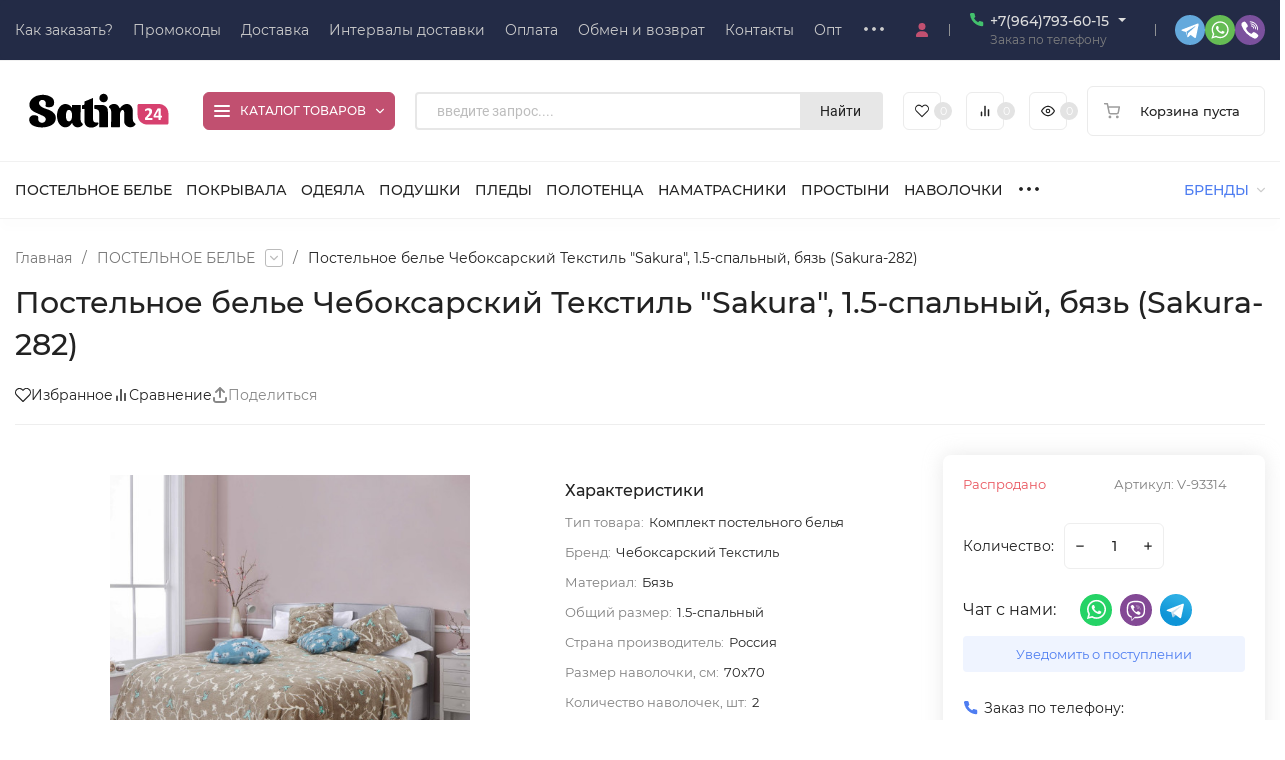

--- FILE ---
content_type: text/html; charset=utf-8
request_url: https://satin24.ru/plugin-seoyandexmetrika/
body_size: 868
content:
<div>
    <div class="seoyandexmetrika_afterload_content" style="display: none !important;">
      
      <!-- Yandex.Metrika counter -->
      <script type="text/javascript" >
         (function(m,e,t,r,i,k,a){m[i]=m[i]||function(){(m[i].a=m[i].a||[]).push(arguments)};
         m[i].l=1*new Date();
         for (var j = 0; j < document.scripts.length; j++) {if (document.scripts[j].src === r) { return; }}
         k=e.createElement(t),a=e.getElementsByTagName(t)[0],k.async=1,k.src=r,a.parentNode.insertBefore(k,a)})
         (window, document, "script", "https://mc.yandex.ru/metrika/tag.js", "ym");
      
         ym(24314089, "init", {
              clickmap:true,
              trackLinks:true,
              accurateTrackBounce:true,
              userParams: {
                
                LastViewedPageType:"Страница товара",
                FirstViewedPageType:"Страница товара",
                
                
                IsUserAdmin:false
              }
    
         });
      </script>
      
      <noscript><div><img src="https://mc.yandex.ru/watch/24314089" style="position:absolute; left:-9999px;" alt="" /></div></noscript>
      <!-- /Yandex.Metrika counter -->
      <script>
        var name = "seoyandexmetrika__FirstViewedPageType";
        var value ="Страница товара";
        var days = 365;
        var nameEQ = name + "=";
        var cookies = document.cookie.split(";");
        var currentCookieValue = null;
        for (var i = 0; i < cookies.length; i++) {
            var cookie = cookies[i].trim();
            if (cookie.indexOf(nameEQ) == 0) {
                currentCookieValue = cookie.substring(nameEQ.length, cookie.length);
                break;
            }
        }
        if (currentCookieValue === null || currentCookieValue === "") {
            var date = new Date();
            date.setTime(date.getTime() + (days * 24 * 60 * 60 * 1000));
            var expires = "; expires=" + date.toUTCString();
            document.cookie = name + "=" + encodeURIComponent(value) + expires + "; path=/";
        }
    </script>

    
    </div>
</div>

--- FILE ---
content_type: image/svg+xml
request_url: https://satin24.ru/wa-data/public/site/themes/insales/img/logo_satin24.svg?v4.2.1.24
body_size: 4618
content:
<?xml version="1.0" encoding="UTF-8"?>
<svg xmlns="http://www.w3.org/2000/svg" xmlns:xlink="http://www.w3.org/1999/xlink" width="168px" height="50px" viewBox="0 0 168 50" version="1.1">
<g id="surface1">
<path style=" stroke:none;fill-rule:nonzero;fill:rgb(0%,0%,0%);fill-opacity:1;" d="M 27.597656 8.777344 C 30.675781 8.878906 33.589844 9.433594 36.21875 11.109375 C 38.289062 12.429688 39.261719 14.386719 39.15625 16.792969 C 39.074219 18.644531 38.445312 20.367188 36.457031 20.953125 C 35.421875 21.257812 34.269531 21.207031 33.171875 21.230469 C 32.671875 21.238281 32.152344 21.082031 31.675781 20.902344 C 30.449219 20.4375 30.34375 20.132812 30.632812 18.847656 C 30.945312 17.46875 30.957031 16.117188 29.925781 14.972656 C 29.070312 14.019531 27.289062 13.695312 26.078125 14.136719 C 24.839844 14.582031 23.851562 16.117188 24.019531 17.269531 C 24.25 18.863281 25.234375 19.960938 26.507812 20.804688 C 28.09375 21.855469 29.867188 22.472656 31.671875 23.054688 C 34.683594 24.015625 37.589844 25.230469 39.542969 27.925781 C 40.882812 29.785156 41.082031 31.863281 40.554688 34.0625 C 39.816406 37.121094 37.679688 38.796875 34.953125 39.898438 C 32.1875 41.011719 29.285156 41.503906 26.332031 41.410156 C 23.292969 41.3125 20.285156 40.839844 17.578125 39.292969 C 15.394531 38.042969 13.773438 35.632812 14.296875 32.6875 C 14.570312 31.148438 16.304688 29.433594 17.855469 29.253906 C 19.421875 29.070312 20.925781 29.285156 22.386719 29.886719 C 22.980469 30.128906 23.144531 30.496094 23.132812 31.140625 C 23.117188 32.1875 23.105469 33.273438 23.359375 34.273438 C 23.765625 35.855469 25.082031 36.53125 26.566406 36.75 C 28.070312 36.972656 29.8125 36.058594 30.382812 34.78125 C 31.136719 33.089844 30.832031 31.519531 28.671875 30.261719 C 26.933594 29.246094 25.007812 28.566406 23.175781 27.703125 C 20.898438 26.632812 18.484375 25.820312 16.613281 24.003906 C 13.710938 21.195312 13.734375 16.636719 16.289062 13.621094 C 18.34375 11.195312 20.949219 9.730469 24.078125 9.226562 C 25.242188 9.035156 26.425781 8.921875 27.597656 8.777344 Z M 27.597656 8.777344 "/>
<path style=" stroke:none;fill-rule:nonzero;fill:rgb(0%,0%,0%);fill-opacity:1;" d="M 57.097656 36.917969 C 56.890625 37.136719 56.71875 37.277344 56.59375 37.457031 C 55.582031 38.941406 54.457031 40.277344 52.6875 40.894531 C 50.4375 41.683594 48.296875 41.464844 46.398438 40.042969 C 44.414062 38.558594 43.234375 36.511719 42.582031 34.089844 C 42.023438 32.019531 41.84375 29.929688 42.082031 27.84375 C 42.425781 24.800781 43.382812 21.960938 45.742188 19.828125 C 48.808594 17.050781 53.894531 17.449219 56.316406 21.105469 C 56.441406 21.296875 56.601562 21.457031 56.921875 21.609375 C 56.921875 20.953125 56.945312 20.296875 56.914062 19.640625 C 56.886719 19.117188 57.046875 18.894531 57.609375 18.898438 C 60.097656 18.921875 62.582031 18.925781 65.070312 18.898438 C 65.644531 18.894531 65.773438 19.136719 65.757812 19.648438 C 65.703125 21.730469 65.671875 23.8125 65.632812 25.894531 C 65.589844 28.003906 65.5 30.109375 65.53125 32.214844 C 65.550781 33.578125 65.5625 34.984375 66.265625 36.21875 C 66.519531 36.664062 66.894531 37.070312 67.300781 37.386719 C 67.957031 37.898438 68.042969 38.359375 67.589844 39.074219 C 66.648438 40.566406 63.425781 41.730469 61.625 41.300781 C 59.335938 40.753906 57.683594 39.097656 57.097656 36.917969 Z M 51.46875 26.195312 C 50.777344 28.347656 50.679688 30.65625 51.3125 32.824219 C 51.34375 32.941406 51.378906 33.054688 51.417969 33.171875 C 51.800781 34.328125 52.527344 35.324219 53.917969 35.332031 C 55.210938 35.34375 55.871094 34.484375 56.414062 33.390625 C 56.96875 32.277344 57.019531 31.097656 57.078125 29.925781 C 57.148438 28.449219 56.992188 26.96875 56.304688 25.628906 C 55.824219 24.6875 55.191406 23.914062 53.964844 23.914062 C 52.785156 23.917969 52.050781 24.601562 51.691406 25.5625 C 51.609375 25.773438 51.535156 25.984375 51.46875 26.195312 Z M 51.46875 26.195312 "/>
<path style=" stroke:none;fill-rule:nonzero;fill:rgb(0%,0%,0%);fill-opacity:1;" d="M 104.90625 34.359375 C 104.90625 36.363281 104.867188 38.371094 104.925781 40.378906 C 104.945312 41.097656 104.648438 41.3125 104.042969 41.3125 C 101.632812 41.320312 99.222656 41.308594 96.8125 41.316406 C 96.207031 41.320312 95.980469 41.027344 96 40.449219 C 96.066406 38.261719 96.144531 36.078125 96.167969 33.890625 C 96.195312 31.082031 96.226562 28.269531 96.144531 25.464844 C 96.117188 24.585938 95.777344 23.699219 95.453125 22.867188 C 95.316406 22.511719 94.875 22.242188 94.527344 22.003906 C 93.824219 21.523438 93.695312 20.949219 94.207031 20.242188 C 95.101562 19.015625 96.378906 18.3125 97.800781 18.070312 C 99.742188 17.734375 101.648438 18.039062 103.058594 19.589844 C 103.679688 20.269531 104.0625 21.167969 104.550781 21.96875 C 104.636719 22.109375 104.710938 22.257812 104.792969 22.402344 C 104.933594 22.28125 105.121094 22.1875 105.214844 22.035156 C 106.234375 20.386719 107.613281 19.164062 109.414062 18.457031 C 112.785156 17.132812 116.09375 18.488281 117.3125 22.082031 C 117.609375 22.949219 117.734375 23.902344 117.757812 24.824219 C 117.820312 27.089844 117.742188 29.359375 117.792969 31.625 C 117.824219 33.070312 117.78125 34.566406 118.546875 35.863281 C 118.886719 36.433594 119.394531 36.9375 119.917969 37.359375 C 120.589844 37.902344 120.730469 38.351562 120.167969 39.019531 C 119.082031 40.304688 117.722656 41.085938 116.011719 41.191406 C 114.199219 41.308594 112.570312 40.933594 111.179688 39.652344 C 110.023438 38.589844 109.292969 37.300781 109.25 35.757812 C 109.160156 32.578125 109.242188 29.398438 109.15625 26.222656 C 109.136719 25.5625 108.824219 24.796875 108.394531 24.304688 C 107.84375 23.667969 106.769531 23.996094 106.148438 24.828125 C 105.300781 25.960938 104.914062 27.246094 104.910156 28.648438 C 104.90625 30.554688 104.90625 32.453125 104.90625 34.359375 Z M 104.90625 34.359375 "/>
<path style=" stroke:none;fill-rule:nonzero;fill:rgb(0%,0%,0%);fill-opacity:1;" d="M 69.398438 23.027344 C 68.636719 23.027344 67.972656 23.027344 67.109375 23.027344 C 67.109375 21.734375 67.09375 20.503906 67.136719 19.277344 C 67.140625 19.148438 67.484375 18.957031 67.691406 18.925781 C 68.21875 18.847656 69 19.039062 69.234375 18.753906 C 69.523438 18.398438 69.386719 17.671875 69.394531 17.109375 C 69.433594 15.113281 69.085938 15.691406 71.007812 14.871094 C 73.234375 13.917969 75.476562 13.011719 77.890625 12.007812 C 77.917969 12.871094 77.960938 13.632812 77.964844 14.394531 C 78.007812 20.699219 78.042969 27 78.089844 33.304688 C 78.101562 34.515625 78.398438 35.660156 79.5625 36.230469 C 80.128906 36.511719 80.847656 36.484375 81.503906 36.554688 C 81.78125 36.585938 82.078125 36.472656 82.355469 36.511719 C 82.761719 36.574219 83.421875 36.628906 83.5 36.847656 C 83.621094 37.203125 83.4375 37.742188 83.234375 38.121094 C 82.484375 39.496094 81.195312 40.222656 79.832031 40.851562 C 78.125 41.636719 76.3125 41.710938 74.523438 41.429688 C 72.414062 41.101562 70.222656 39.746094 69.667969 37.015625 C 69.53125 36.335938 69.414062 35.636719 69.410156 34.945312 C 69.386719 31.296875 69.398438 27.648438 69.398438 24 C 69.398438 23.714844 69.398438 23.429688 69.398438 23.027344 Z M 69.398438 23.027344 "/>
<path style=" stroke:none;fill-rule:nonzero;fill:rgb(0%,0%,0%);fill-opacity:1;" d="M 93.046875 32.710938 C 93.046875 35.265625 93.023438 37.820312 93.0625 40.375 C 93.074219 41.050781 92.863281 41.320312 92.203125 41.316406 C 89.792969 41.308594 87.382812 41.320312 84.96875 41.316406 C 84.371094 41.3125 84.074219 41.144531 84.128906 40.386719 C 84.234375 38.882812 84.15625 37.367188 84.175781 35.859375 C 84.214844 32.917969 84.382812 29.972656 84.273438 27.039062 C 84.175781 24.46875 83.058594 23.292969 80.335938 23.027344 C 79.640625 22.957031 79.292969 22.746094 79.347656 21.984375 C 79.398438 21.234375 79.375 20.472656 79.351562 19.71875 C 79.339844 19.171875 79.527344 18.902344 80.113281 18.90625 C 82.601562 18.933594 85.097656 18.847656 87.578125 18.972656 C 89.703125 19.078125 92.394531 20.921875 92.734375 23.527344 C 92.980469 25.394531 92.972656 27.300781 93.039062 29.195312 C 93.082031 30.363281 93.046875 31.539062 93.046875 32.710938 Z M 93.046875 32.710938 "/>
<path style=" stroke:none;fill-rule:nonzero;fill:rgb(84.313725%,25.490196%,43.529412%);fill-opacity:1;" d="M 143.925781 17.980469 L 123.90625 17.980469 C 123.179688 17.980469 122.589844 18.574219 122.589844 19.304688 L 122.589844 28.972656 C 122.589844 34.253906 126.851562 38.539062 132.105469 38.539062 L 152.121094 38.539062 C 152.851562 38.539062 153.441406 37.945312 153.441406 37.214844 L 153.441406 27.546875 C 153.441406 22.265625 149.179688 17.980469 143.925781 17.980469 Z M 137.527344 33.40625 C 137.511719 33.527344 137.488281 33.628906 137.460938 33.703125 C 137.433594 33.78125 137.394531 33.835938 137.34375 33.867188 C 137.296875 33.902344 137.246094 33.917969 137.1875 33.917969 L 130.613281 33.917969 C 130.480469 33.917969 130.371094 33.90625 130.277344 33.882812 C 130.183594 33.859375 130.105469 33.8125 130.046875 33.746094 C 129.988281 33.675781 129.945312 33.578125 129.917969 33.445312 C 129.890625 33.316406 129.878906 33.148438 129.878906 32.941406 C 129.878906 32.746094 129.886719 32.578125 129.90625 32.4375 C 129.921875 32.296875 129.957031 32.175781 130.003906 32.066406 C 130.050781 31.957031 130.109375 31.847656 130.183594 31.746094 C 130.257812 31.640625 130.351562 31.527344 130.472656 31.402344 L 132.453125 29.269531 C 132.84375 28.855469 133.164062 28.480469 133.40625 28.136719 C 133.648438 27.796875 133.835938 27.484375 133.972656 27.203125 C 134.105469 26.921875 134.199219 26.664062 134.25 26.429688 C 134.300781 26.191406 134.324219 25.964844 134.324219 25.753906 C 134.324219 25.554688 134.292969 25.371094 134.230469 25.195312 C 134.171875 25.023438 134.078125 24.871094 133.957031 24.738281 C 133.835938 24.609375 133.683594 24.507812 133.503906 24.433594 C 133.320312 24.359375 133.105469 24.320312 132.859375 24.320312 C 132.511719 24.320312 132.203125 24.367188 131.933594 24.453125 C 131.667969 24.542969 131.429688 24.644531 131.226562 24.753906 C 131.023438 24.863281 130.855469 24.960938 130.71875 25.054688 C 130.582031 25.144531 130.476562 25.191406 130.402344 25.191406 C 130.347656 25.191406 130.300781 25.171875 130.265625 25.136719 C 130.226562 25.101562 130.195312 25.042969 130.171875 24.960938 C 130.148438 24.878906 130.128906 24.765625 130.113281 24.628906 C 130.097656 24.488281 130.089844 24.316406 130.089844 24.117188 C 130.089844 23.980469 130.097656 23.867188 130.105469 23.773438 C 130.113281 23.683594 130.128906 23.601562 130.144531 23.535156 C 130.160156 23.464844 130.183594 23.40625 130.214844 23.355469 C 130.242188 23.304688 130.296875 23.246094 130.367188 23.171875 C 130.441406 23.101562 130.578125 23.011719 130.777344 22.902344 C 130.972656 22.792969 131.214844 22.6875 131.503906 22.582031 C 131.792969 22.480469 132.113281 22.390625 132.460938 22.320312 C 132.804688 22.25 133.167969 22.210938 133.546875 22.210938 C 134.140625 22.210938 134.660156 22.289062 135.105469 22.4375 C 135.550781 22.589844 135.917969 22.800781 136.214844 23.070312 C 136.507812 23.339844 136.726562 23.660156 136.871094 24.027344 C 137.015625 24.398438 137.089844 24.796875 137.089844 25.222656 C 137.089844 25.597656 137.054688 25.964844 136.984375 26.324219 C 136.914062 26.6875 136.765625 27.078125 136.542969 27.496094 C 136.316406 27.914062 136.003906 28.375 135.597656 28.878906 C 135.191406 29.386719 134.652344 29.976562 133.980469 30.644531 L 132.644531 32.019531 L 137.152344 32.019531 C 137.210938 32.019531 137.265625 32.039062 137.3125 32.074219 C 137.363281 32.109375 137.40625 32.164062 137.441406 32.238281 C 137.476562 32.3125 137.503906 32.410156 137.523438 32.53125 C 137.539062 32.652344 137.550781 32.796875 137.550781 32.960938 C 137.546875 33.136719 137.542969 33.285156 137.527344 33.40625 Z M 146.980469 31.300781 C 146.921875 31.457031 146.835938 31.535156 146.730469 31.535156 L 145.714844 31.535156 L 145.714844 33.613281 C 145.714844 33.675781 145.695312 33.726562 145.660156 33.769531 C 145.625 33.8125 145.5625 33.851562 145.476562 33.882812 C 145.386719 33.910156 145.273438 33.933594 145.128906 33.949219 C 144.988281 33.960938 144.808594 33.972656 144.582031 33.972656 C 144.371094 33.972656 144.191406 33.960938 144.046875 33.949219 C 143.90625 33.933594 143.789062 33.910156 143.703125 33.882812 C 143.617188 33.851562 143.558594 33.816406 143.527344 33.769531 C 143.496094 33.726562 143.480469 33.675781 143.480469 33.613281 L 143.480469 31.535156 L 139.105469 31.535156 C 139.019531 31.535156 138.949219 31.527344 138.882812 31.503906 C 138.820312 31.484375 138.761719 31.4375 138.71875 31.363281 C 138.675781 31.289062 138.640625 31.183594 138.621094 31.042969 C 138.601562 30.902344 138.589844 30.71875 138.589844 30.488281 C 138.589844 30.296875 138.59375 30.132812 138.605469 29.996094 C 138.613281 29.855469 138.628906 29.730469 138.648438 29.617188 C 138.667969 29.503906 138.699219 29.398438 138.738281 29.296875 C 138.773438 29.195312 138.824219 29.089844 138.882812 28.976562 L 142.433594 22.679688 C 142.464844 22.625 142.515625 22.578125 142.585938 22.539062 C 142.65625 22.503906 142.753906 22.46875 142.878906 22.441406 C 143.007812 22.414062 143.167969 22.394531 143.363281 22.386719 C 143.558594 22.375 143.792969 22.367188 144.070312 22.367188 C 144.367188 22.367188 144.625 22.375 144.835938 22.390625 C 145.050781 22.402344 145.21875 22.429688 145.34375 22.460938 C 145.472656 22.492188 145.5625 22.53125 145.625 22.582031 C 145.683594 22.628906 145.710938 22.683594 145.710938 22.75 L 145.710938 29.671875 L 146.726562 29.671875 C 146.820312 29.671875 146.902344 29.742188 146.972656 29.886719 C 147.039062 30.035156 147.074219 30.273438 147.074219 30.613281 C 147.074219 30.914062 147.042969 31.144531 146.980469 31.300781 Z M 146.980469 31.300781 "/>
<path style=" stroke:none;fill-rule:nonzero;fill:rgb(84.313725%,25.490196%,43.529412%);fill-opacity:1;" d="M 140.449219 29.671875 L 143.480469 29.671875 L 143.480469 24.382812 L 143.460938 24.382812 Z M 140.449219 29.671875 "/>
<path style=" stroke:none;fill-rule:nonzero;fill:rgb(0%,0%,0%);fill-opacity:1;" d="M 92.851562 12.035156 C 92.851562 14.398438 90.949219 16.3125 88.601562 16.3125 C 86.25 16.3125 84.347656 14.398438 84.347656 12.035156 C 84.347656 9.675781 86.25 7.761719 88.601562 7.761719 C 90.949219 7.761719 92.851562 9.675781 92.851562 12.035156 Z M 92.851562 12.035156 "/>
</g>
</svg>
